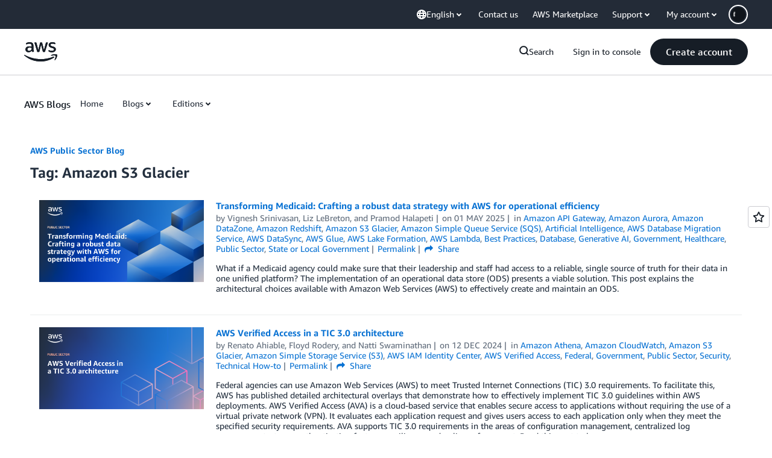

--- FILE ---
content_type: text/html;charset=UTF-8
request_url: https://amazonwebservicesinc.tt.omtrdc.net/m2/amazonwebservicesinc/ubox/raw?mboxPC=1769944792454-641116&mboxSession=1769944792453-204621&uniq=1769944792937-748214
body_size: -91
content:
{"url":"/en_US/optimization_testing/ccba-footer/master","campaignId":"610677","environmentId":"350","userPCId":"1769944792454-641116.44_0"}